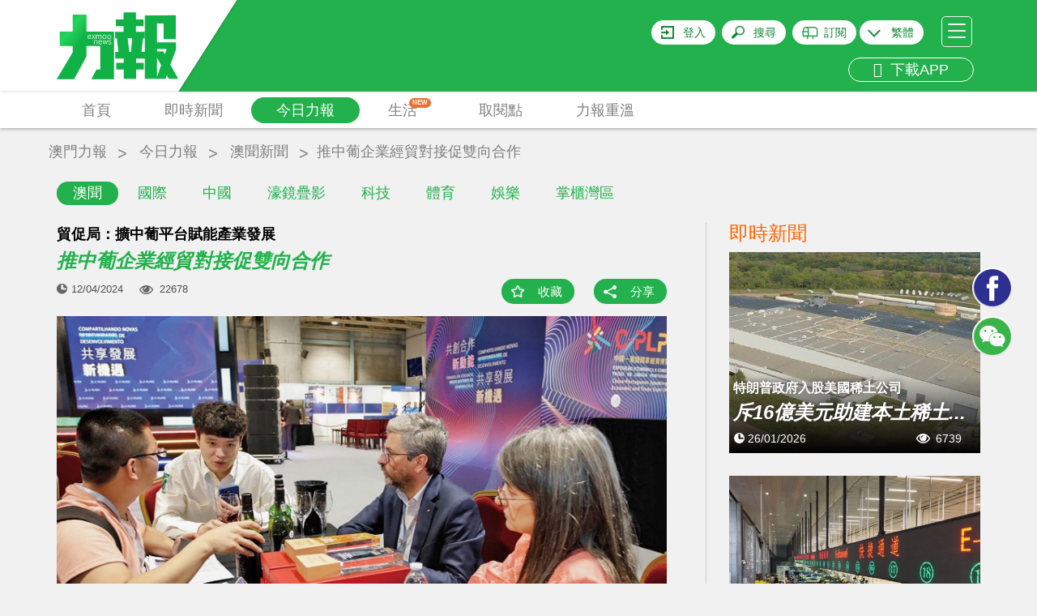

--- FILE ---
content_type: text/html; charset=utf-8
request_url: https://www.google.com/recaptcha/api2/aframe
body_size: 267
content:
<!DOCTYPE HTML><html><head><meta http-equiv="content-type" content="text/html; charset=UTF-8"></head><body><script nonce="x_Qy9YcFFflx9e7BFS9HUg">/** Anti-fraud and anti-abuse applications only. See google.com/recaptcha */ try{var clients={'sodar':'https://pagead2.googlesyndication.com/pagead/sodar?'};window.addEventListener("message",function(a){try{if(a.source===window.parent){var b=JSON.parse(a.data);var c=clients[b['id']];if(c){var d=document.createElement('img');d.src=c+b['params']+'&rc='+(localStorage.getItem("rc::a")?sessionStorage.getItem("rc::b"):"");window.document.body.appendChild(d);sessionStorage.setItem("rc::e",parseInt(sessionStorage.getItem("rc::e")||0)+1);localStorage.setItem("rc::h",'1769382639839');}}}catch(b){}});window.parent.postMessage("_grecaptcha_ready", "*");}catch(b){}</script></body></html>

--- FILE ---
content_type: text/css
request_url: https://www.exmoo.com/css/jquery-confirm.min.css
body_size: 2372
content:
/*!
 * jquery-confirm v2.5.1 (http://craftpip.github.io/jquery-confirm/)
 * Author: boniface pereira
 * Website: www.craftpip.com
 * Contact: hey@craftpip.com
 *
 * Copyright 2013-2016 jquery-confirm
 * Licensed under MIT (https://github.com/craftpip/jquery-confirm/blob/master/LICENSE)
 */@-webkit-keyframes jconfirm-rotate{from{-webkit-transform:rotate(0deg);transform:rotate(0deg)}to{-webkit-transform:rotate(360deg);transform:rotate(360deg)}}@keyframes jconfirm-rotate{from{-webkit-transform:rotate(0deg);transform:rotate(0deg)}to{-webkit-transform:rotate(360deg);transform:rotate(360deg)}}.jconfirm{position:fixed;top:0;left:0;right:0;bottom:0;z-index:99999999;font-family:inherit;overflow:hidden}.jconfirm .jconfirm-bg{position:fixed;top:0;left:0;right:0;bottom:0;opacity:0;-webkit-transition:all .4s;transition:all .4s}.jconfirm .jconfirm-bg.seen{opacity:1}.jconfirm .jconfirm-scrollpane{position:fixed;top:0;left:0;right:0;bottom:0;overflow-y:auto;-webkit-perspective:500px;perspective:500px;-webkit-perspective-origin:center;perspective-origin:center}.jconfirm .jconfirm-box{background:#fff;border-radius:2px;position:relative;outline:none;padding:15px 15px 0}.jconfirm .jconfirm-box div.closeIcon{height:20px;width:20px;position:absolute;top:5px;right:5px;cursor:pointer;opacity:.6;text-align:center;-webkit-transition:opacity .1s ease-in;transition:opacity .1s ease-in;display:none;font-size:27px;line-height:14px}.jconfirm .jconfirm-box div.closeIcon .fa{font-size:16px}.jconfirm .jconfirm-box div.closeIcon .glyphicon{font-size:16px}.jconfirm .jconfirm-box div.closeIcon .zmdi{font-size:16px}.jconfirm .jconfirm-box div.closeIcon:hover{opacity:1}.jconfirm .jconfirm-box div.title-c{display:block;font-size:18px;line-height:20px}.jconfirm .jconfirm-box div.title-c .icon-c{font-size:inherit;padding-bottom:15px;display:inline-block;margin-right:8px;vertical-align:middle}.jconfirm .jconfirm-box div.title-c .icon-c i{vertical-align:middle}.jconfirm .jconfirm-box div.title-c .icon-c:empty{display:none}.jconfirm .jconfirm-box div.title-c .title{font-size:inherit;font-family:inherit;display:inline-block;vertical-align:middle;padding-bottom:15px}.jconfirm .jconfirm-box div.title-c .title:empty{display:none}.jconfirm .jconfirm-box div.content-pane{margin-bottom:15px;height:auto;-webkit-transition:height .4s ease-in;transition:height .4s ease-in;display:inline-block;width:100%;position:relative}.jconfirm .jconfirm-box div.content-pane .content{position:absolute;top:0;left:0;-webkit-transition:all .2s ease-in;transition:all .2s ease-in;right:0}.jconfirm .jconfirm-box div.content-pane .content img{width:100%;height:auto}.jconfirm .jconfirm-box div.content-pane .content:empty{display:none}.jconfirm .jconfirm-box div.content-pane .content:empty.loading{height:40px;position:relative;opacity:.6;display:block}.jconfirm .jconfirm-box div.content-pane .content:empty.loading:before{content:'';height:20px;width:20px;border:solid 2px transparent;position:absolute;left:50%;margin-left:-10px;border-radius:50%;-webkit-animation:jconfirm-rotate 1s infinite linear;animation:jconfirm-rotate 1s infinite linear;border-bottom-color:#aaa;top:50%;margin-top:-10px}.jconfirm .jconfirm-box div.content-pane .content:empty.loading:after{content:'';position:absolute;left:50%;margin-left:-15px}.jconfirm .jconfirm-box .buttons{padding-bottom:15px}.jconfirm .jconfirm-box .buttons button+button{margin-left:5px}.jconfirm .jquery-clear{clear:both}.jconfirm.rtl{direction:rtl}.jconfirm.rtl div.closeIcon{left:12px;right:auto}.jconfirm.jconfirm-white .jconfirm-bg{background-color:rgba(0,0,0,0.2)}.jconfirm.jconfirm-white .jconfirm-box{box-shadow:0 2px 6px rgba(0,0,0,0.2);border-radius:2px}.jconfirm.jconfirm-white .jconfirm-box .buttons{float:right}.jconfirm.jconfirm-white .jconfirm-box .buttons button{border:none;background-image:none;text-transform:uppercase;font-size:14px;font-weight:bold;text-shadow:none;-webkit-transition:background .1s;transition:background .1s;color:#fff}.jconfirm.jconfirm-white .jconfirm-box .buttons button.btn-default{box-shadow:none;color:#333}.jconfirm.jconfirm-white .jconfirm-box .buttons button.btn-default:hover{background:#ddd}.jconfirm.jconfirm-black .jconfirm-bg{background-color:rgba(0,0,0,0.5)}.jconfirm.jconfirm-black .jconfirm-box{box-shadow:0 2px 6px rgba(0,0,0,0.2);background:#444;border-radius:2px;color:#fff}.jconfirm.jconfirm-black .jconfirm-box .buttons{float:right}.jconfirm.jconfirm-black .jconfirm-box .buttons button{border:none;background-image:none;text-transform:uppercase;font-size:14px;font-weight:bold;text-shadow:none;-webkit-transition:background .1s;transition:background .1s;color:#fff}.jconfirm.jconfirm-black .jconfirm-box .buttons button.btn-default{box-shadow:none;color:#fff;background:none}.jconfirm.jconfirm-black .jconfirm-box .buttons button.btn-default:hover{background:#666}.jconfirm .jconfirm-box.hilight{-webkit-animation:hilight .82s cubic-bezier(.36, .07, .19, .97) both;animation:hilight .82s cubic-bezier(.36, .07, .19, .97) both;-webkit-transform:translate3d(0, 0, 0);transform:translate3d(0, 0, 0)}@-webkit-keyframes hilight{10%,90%{-webkit-transform:translate3d(-2px, 0, 0);transform:translate3d(-2px, 0, 0)}20%,80%{-webkit-transform:translate3d(4px, 0, 0);transform:translate3d(4px, 0, 0)}30%,50%,70%{-webkit-transform:translate3d(-8px, 0, 0);transform:translate3d(-8px, 0, 0)}40%,60%{-webkit-transform:translate3d(8px, 0, 0);transform:translate3d(8px, 0, 0)}}@keyframes hilight{10%,90%{-webkit-transform:translate3d(-2px, 0, 0);transform:translate3d(-2px, 0, 0)}20%,80%{-webkit-transform:translate3d(4px, 0, 0);transform:translate3d(4px, 0, 0)}30%,50%,70%{-webkit-transform:translate3d(-8px, 0, 0);transform:translate3d(-8px, 0, 0)}40%,60%{-webkit-transform:translate3d(8px, 0, 0);transform:translate3d(8px, 0, 0)}}.jconfirm{-webkit-perspective:400px;perspective:400px}.jconfirm .jconfirm-box{opacity:1;-webkit-transition-property:-webkit-transform,opacity,box-shadow;transition-property:transform,opacity,box-shadow}.jconfirm .jconfirm-box.anim-top,.jconfirm .jconfirm-box.anim-left,.jconfirm .jconfirm-box.anim-right,.jconfirm .jconfirm-box.anim-bottom,.jconfirm .jconfirm-box.anim-opacity,.jconfirm .jconfirm-box.anim-zoom,.jconfirm .jconfirm-box.anim-scale,.jconfirm .jconfirm-box.anim-none,.jconfirm .jconfirm-box.anim-rotate,.jconfirm .jconfirm-box.anim-rotatex,.jconfirm .jconfirm-box.anim-rotatey,.jconfirm .jconfirm-box.anim-scaley,.jconfirm .jconfirm-box.anim-scalex{opacity:0}.jconfirm .jconfirm-box.anim-rotate{-webkit-transform:rotate(90deg);-ms-transform:rotate(90deg);transform:rotate(90deg)}.jconfirm .jconfirm-box.anim-rotatex{-webkit-transform:rotateX(90deg);transform:rotateX(90deg);-webkit-transform-origin:center;-ms-transform-origin:center;transform-origin:center}.jconfirm .jconfirm-box.anim-rotatexr{-webkit-transform:rotateX(-90deg);transform:rotateX(-90deg);-webkit-transform-origin:center;-ms-transform-origin:center;transform-origin:center}.jconfirm .jconfirm-box.anim-rotatey{-webkit-transform:rotatey(90deg);-ms-transform:rotatey(90deg);transform:rotatey(90deg);-webkit-transform-origin:center;-ms-transform-origin:center;transform-origin:center}.jconfirm .jconfirm-box.anim-rotateyr{-webkit-transform:rotatey(-90deg);-ms-transform:rotatey(-90deg);transform:rotatey(-90deg);-webkit-transform-origin:center;-ms-transform-origin:center;transform-origin:center}.jconfirm .jconfirm-box.anim-scaley{-webkit-transform:scaley(1.5);-ms-transform:scaley(1.5);transform:scaley(1.5);-webkit-transform-origin:center;-ms-transform-origin:center;transform-origin:center}.jconfirm .jconfirm-box.anim-scalex{-webkit-transform:scalex(1.5);-ms-transform:scalex(1.5);transform:scalex(1.5);-webkit-transform-origin:center;-ms-transform-origin:center;transform-origin:center}.jconfirm .jconfirm-box.anim-top{-webkit-transform:translate(0, -100px);-ms-transform:translate(0, -100px);transform:translate(0, -100px)}.jconfirm .jconfirm-box.anim-left{-webkit-transform:translate(-100px, 0);-ms-transform:translate(-100px, 0);transform:translate(-100px, 0)}.jconfirm .jconfirm-box.anim-right{-webkit-transform:translate(100px, 0);-ms-transform:translate(100px, 0);transform:translate(100px, 0)}.jconfirm .jconfirm-box.anim-bottom{-webkit-transform:translate(0, 100px);-ms-transform:translate(0, 100px);transform:translate(0, 100px)}.jconfirm .jconfirm-box.anim-zoom{-webkit-transform:scale(1.2);-ms-transform:scale(1.2);transform:scale(1.2)}.jconfirm .jconfirm-box.anim-scale{-webkit-transform:scale(.5);-ms-transform:scale(.5);transform:scale(.5)}.jconfirm .jconfirm-box.anim-none{display:none}.jconfirm.jconfirm-supervan .jconfirm-bg{background-color:rgba(54,70,93,0.95)}.jconfirm.jconfirm-supervan .jconfirm-box{background-color:transparent}.jconfirm.jconfirm-supervan .jconfirm-box div.closeIcon{color:#fff}.jconfirm.jconfirm-supervan .jconfirm-box div.title-c{text-align:center;color:#fff;font-size:28px;font-weight:normal}.jconfirm.jconfirm-supervan .jconfirm-box div.title-c>*{padding-bottom:25px}.jconfirm.jconfirm-supervan .jconfirm-box div.content-pane{margin-bottom:25px}.jconfirm.jconfirm-supervan .jconfirm-box div.content{text-align:center;color:#fff}.jconfirm.jconfirm-supervan .jconfirm-box .buttons{text-align:center}.jconfirm.jconfirm-supervan .jconfirm-box .buttons button{font-size:16px;border-radius:2px;background:#303f53;text-shadow:none;border:none;color:#fff;padding:10px;min-width:100px}.jconfirm.jconfirm-material .jconfirm-bg{background-color:rgba(0,0,0,0.67)}.jconfirm.jconfirm-material .jconfirm-box{background-color:#fff;box-shadow:0 7px 8px -4px rgba(0,0,0,0.2),0 13px 19px 2px rgba(0,0,0,0.14),0 5px 24px 4px rgba(0,0,0,0.12);padding:30px 25px 10px 25px}.jconfirm.jconfirm-material .jconfirm-box div.closeIcon{color:rgba(0,0,0,0.87)}.jconfirm.jconfirm-material .jconfirm-box div.title-c{color:rgba(0,0,0,0.87);font-size:22px;font-weight:bold}.jconfirm.jconfirm-material .jconfirm-box div.content{text-align:left;color:rgba(0,0,0,0.87)}.jconfirm.jconfirm-material .jconfirm-box .buttons{text-align:right}.jconfirm.jconfirm-material .jconfirm-box .buttons button{text-transform:uppercase;font-weight:500}.jconfirm.jconfirm-bootstrap .jconfirm-bg{background-color:rgba(0,0,0,0.21)}.jconfirm.jconfirm-bootstrap .jconfirm-box{background-color:#fff;box-shadow:0 3px 8px 0 rgba(0,0,0,0.2);border:solid 1px rgba(0,0,0,0.4);padding:15px 0 0}.jconfirm.jconfirm-bootstrap .jconfirm-box div.closeIcon{color:rgba(0,0,0,0.87)}.jconfirm.jconfirm-bootstrap .jconfirm-box div.title-c{color:rgba(0,0,0,0.87);font-size:22px;font-weight:bold;padding-left:15px;padding-right:15px}.jconfirm.jconfirm-bootstrap .jconfirm-box div.content{text-align:left;color:rgba(0,0,0,0.87);padding:0 15px}.jconfirm.jconfirm-bootstrap .jconfirm-box .buttons{text-align:right;padding:0 0 0;margin:-5px 0 0;border-top:solid 1px #ddd;overflow:hidden;border-radius:0 0 4px 4px}.jconfirm.jconfirm-bootstrap .jconfirm-box .buttons button{font-weight:500;border-radius:0;margin:0;border-left:solid 1px #ddd}

--- FILE ---
content_type: application/javascript
request_url: https://www.exmoo.com/js/jquery.smartbanner.min.js
body_size: 3158
content:
/*!
 *  * jQuery Smart Banner
 *   * Copyright (c) 2012 Arnold Daniels <arnold@jasny.net>
 *    * Based on 'jQuery Smart Web App Banner' by Kurt Zenisek @ kzeni.com
 *     */
!function(t,s){"function"==typeof define&&define.amd?define(["jquery"],s):s(t.jQuery)}(this,function(t){function s(){var t=document.createElement("smartbanner"),s={WebkitTransition:"webkitTransitionEnd",MozTransition:"transitionend",OTransition:"oTransitionEnd otransitionend",transition:"transitionend"};for(var i in s)if(void 0!==t.style[i])return{end:s[i]};return!1}var i=navigator.userAgent,n=/Edge/i.test(i),e=function(s){this.origHtmlMargin=parseFloat(t("html").css("margin-top")),this.options=t.extend({},t.smartbanner.defaults,s);var e=navigator.standalone;if(this.options.force?this.type=this.options.force:null!==i.match(/Windows Phone/i)&&null!==i.match(/Edge|Touch/i)?this.type="windows":null!==i.match(/iPhone|iPod/i)||i.match(/iPad/)&&this.options.iOSUniversalApp?null===i.match(/Safari/i)||null===i.match(/CriOS/i)&&window.Number(i.substr(i.indexOf("OS ")+3,3).replace("_","."))>=6||(this.type="ios"):i.match(/\bSilk\/(.*\bMobile Safari\b)?/)||i.match(/\bKF\w/)||i.match("Kindle Fire")?this.type="kindle":null!==i.match(/Android/i)&&(this.type="android"),this.type&&!e&&!this.getCookie("sb-closed")&&!this.getCookie("sb-installed")){this.scale="auto"==this.options.scale?t(window).width()/window.screen.width:this.options.scale,this.scale<1&&(this.scale=1);var o=t("android"==this.type?'meta[name="google-play-app"]':"ios"==this.type?'meta[name="apple-itunes-app"]':"kindle"==this.type?'meta[name="kindle-fire-app"]':'meta[name="msApplication-ID"]');if(o.length){if("windows"==this.type)n&&(this.appId=t('meta[name="msApplication-PackageEdgeName"]').attr("content")),this.appId||(this.appId=t('meta[name="msApplication-PackageFamilyName"]').attr("content"));else{var a=/app-id=([^\s,]+)/.exec(o.attr("content"));if(!a)return;this.appId=a[1]}this.title=this.options.title?this.options.title:o.data("title")||t("title").text().replace(/\s*[|\-·].*$/,""),this.author=this.options.author?this.options.author:o.data("author")||(t('meta[name="author"]').length?t('meta[name="author"]').attr("content"):window.location.hostname),this.iconUrl=o.data("icon-url"),this.price=o.data("price"),this.options.onInstall="function"==typeof this.options.onInstall?this.options.onInstall:function(){},this.options.onClose="function"==typeof this.options.onClose?this.options.onClose:function(){},this.create(),this.show(),this.listen()}}};e.prototype={constructor:e,create:function(){var s,i=this.price||this.options.price,e=this.options.url||function(){switch(this.type){case"android":return"market://details?id=";case"kindle":return"amzn://apps/android?asin=";case"windows":return n?"ms-windows-store://pdp/?productid=":"ms-windows-store:navigate?appid="}return"https://itunes.apple.com/"+this.options.appStoreLanguage+"/app/id"}.call(this)+this.appId,o=i?function(){var t=i+" - ";switch(this.type){case"android":return t+this.options.inGooglePlay;case"kindle":return t+this.options.inAmazonAppStore;case"windows":return t+this.options.inWindowsStore}return t+this.options.inAppStore}.call(this):"",a=null==this.options.iconGloss?"ios"==this.type:this.options.iconGloss;"android"==this.type&&this.options.GooglePlayParams&&(e+="&referrer="+this.options.GooglePlayParams);var r='<div id="smartbanner" class="'+this.type+'"><div class="sb-container"><a href="#" class="sb-close">&times;</a><span class="sb-icon"></span><div class="sb-info"><strong>'+this.title+"</strong><span>"+this.author+"</span><span>"+o+'</span></div><a href="'+e+'" class="sb-button"><span>'+this.options.button+"</span></a></div></div>";this.options.layer?t(this.options.appendToSelector).append(r):t(this.options.appendToSelector).prepend(r),this.options.icon?s=this.options.icon:this.iconUrl?s=this.iconUrl:t('link[rel="apple-touch-icon-precomposed"]').length>0?(s=t('link[rel="apple-touch-icon-precomposed"]').attr("href"),null==this.options.iconGloss&&(a=!1)):t('link[rel="apple-touch-icon"]').length>0?s=t('link[rel="apple-touch-icon"]').attr("href"):t('meta[name="msApplication-TileImage"]').length>0?s=t('meta[name="msApplication-TileImage"]').attr("content"):t('meta[name="msapplication-TileImage"]').length>0&&(s=t('meta[name="msapplication-TileImage"]').attr("content")),s?(t("#smartbanner .sb-icon").css("background-image","url("+s+")"),a&&t("#smartbanner .sb-icon").addClass("gloss")):t("#smartbanner").addClass("no-icon"),this.bannerHeight=t("#smartbanner").outerHeight()+2,this.scale>1&&(t("#smartbanner").css("top",parseFloat(t("#smartbanner").css("top"))*this.scale).css("height",parseFloat(t("#smartbanner").css("height"))*this.scale).hide(),t("#smartbanner .sb-container").css("-webkit-transform","scale("+this.scale+")").css("-msie-transform","scale("+this.scale+")").css("-moz-transform","scale("+this.scale+")").css("width",t(window).width()/this.scale)),t("#smartbanner").css("position",this.options.layer?"absolute":"static")},listen:function(){t("#smartbanner .sb-close").on("click",t.proxy(this.close,this)),t("#smartbanner .sb-button").on("click",t.proxy(this.install,this))},show:function(s){var i=t("#smartbanner");if(i.stop(),this.options.layer)i.animate({top:0,display:"block"},this.options.speedIn).addClass("shown").show(),t(this.pushSelector).animate({paddingTop:this.origHtmlMargin+this.bannerHeight*this.scale},this.options.speedIn,"swing",s);else if(t.support.transition){i.animate({top:0},this.options.speedIn).addClass("shown");var n=function(){t("html").removeClass("sb-animation"),s&&s()};t(this.pushSelector).addClass("sb-animation").one(t.support.transition.end,n).emulateTransitionEnd(this.options.speedIn).css("margin-top",this.origHtmlMargin+this.bannerHeight*this.scale)}else i.slideDown(this.options.speedIn).addClass("shown")},hide:function(s){var i=t("#smartbanner");if(i.stop(),this.options.layer)i.animate({top:-1*this.bannerHeight*this.scale,display:"block"},this.options.speedIn).removeClass("shown"),t(this.pushSelector).animate({paddingTop:this.origHtmlMargin},this.options.speedIn,"swing",s);else if(t.support.transition){"android"!==this.type?i.css("top",-1*this.bannerHeight*this.scale).removeClass("shown"):i.css({display:"none"}).removeClass("shown");var n=function(){t("html").removeClass("sb-animation"),s&&s()};t(this.pushSelector).addClass("sb-animation").one(t.support.transition.end,n).emulateTransitionEnd(this.options.speedOut).css("margin-top",this.origHtmlMargin)}else i.slideUp(this.options.speedOut).removeClass("shown")},close:function(t){t.preventDefault(),this.hide(),this.setCookie("sb-closed","true",this.options.daysHidden),this.options.onClose(t)},install:function(t){this.options.hideOnInstall&&this.hide(),this.setCookie("sb-installed","true",this.options.daysReminder),this.options.onInstall(t)},setCookie:function(t,s,i){var n=new Date;n.setDate(n.getDate()+i),s=encodeURI(s)+(null==i?"":"; expires="+n.toUTCString()),document.cookie=t+"="+s+"; path=/;"},getCookie:function(t){var s,i,n,e=document.cookie.split(";");for(s=0;s<e.length;s++)if(i=e[s].substr(0,e[s].indexOf("=")),n=e[s].substr(e[s].indexOf("=")+1),i=i.replace(/^\s+|\s+$/g,""),i==t)return decodeURI(n);return null},switchType:function(){var s=this;this.hide(function(){s.type="android"==s.type?"ios":"android";var i=t("android"==s.type?'meta[name="google-play-app"]':'meta[name="apple-itunes-app"]').attr("content");s.appId=/app-id=([^\s,]+)/.exec(i)[1],t("#smartbanner").detach(),s.create(),s.show()})}},t.smartbanner=function(s){var i=t(window),n=i.data("smartbanner"),o="object"==typeof s&&s;n||i.data("smartbanner",n=new e(o)),"string"==typeof s&&n[s]()},t.smartbanner.defaults={title:null,author:null,price:"FREE",appStoreLanguage:"us",inAppStore:"On the App Store",inGooglePlay:"In Google Play",inAmazonAppStore:"In the Amazon Appstore",inWindowsStore:"In the Windows Store",GooglePlayParams:null,icon:null,iconGloss:null,button:"VIEW",url:null,scale:"auto",speedIn:300,speedOut:400,daysHidden:15,daysReminder:90,force:null,hideOnInstall:!0,layer:!1,iOSUniversalApp:!0,appendToSelector:"body",pushSelector:"html"},t.smartbanner.Constructor=e,void 0===t.support.transition&&(t.fn.emulateTransitionEnd=function(s){var i=!1,n=this;t(this).one(t.support.transition.end,function(){i=!0});var e=function(){i||t(n).trigger(t.support.transition.end)};return setTimeout(e,s),this},t(function(){t.support.transition=s()}))});


--- FILE ---
content_type: text/plain
request_url: https://www.google-analytics.com/j/collect?v=1&_v=j102&a=652511569&t=pageview&_s=1&dl=https%3A%2F%2Fwww.exmoo.com%2Farticle%2F232494.html&ul=en-us%40posix&dt=%E8%B2%BF%E4%BF%83%E5%B1%80%EF%BC%9A%E6%93%B4%E4%B8%AD%E8%91%A1%E5%B9%B3%E5%8F%B0%E8%B3%A6%E8%83%BD%E7%94%A2%E6%A5%AD%E7%99%BC%E5%B1%95%20%E6%8E%A8%E4%B8%AD%E8%91%A1%E4%BC%81%E6%A5%AD%E7%B6%93%E8%B2%BF%E5%B0%8D%E6%8E%A5%E4%BF%83%E9%9B%99%E5%90%91%E5%90%88%E4%BD%9C%20-%20%E6%BE%B3%E9%96%80%E5%8A%9B%E5%A0%B1%E5%AE%98%E7%B6%B2&sr=1280x720&vp=1280x720&_u=IEBAAEABAAAAACAAI~&jid=1901133018&gjid=603109608&cid=874710446.1769382638&tid=UA-80813327-1&_gid=979160700.1769382638&_r=1&_slc=1&z=2095831265
body_size: -449
content:
2,cG-B4TZFNQL3S